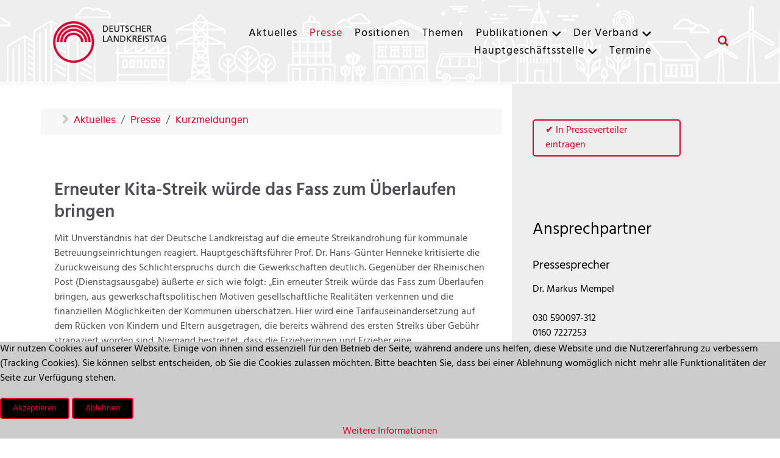

--- FILE ---
content_type: text/html; charset=utf-8
request_url: https://landkreistag.de/presseforum/nachrichten/1711-kurzmeldung-vom-11-august-2015
body_size: 8972
content:
<!DOCTYPE html>
<html lang="de-DE" dir="ltr">
        

<head>
<script type="text/javascript">  (function(){    function blockCookies(disableCookies, disableLocal, disableSession){    if(disableCookies == 1){    if(!document.__defineGetter__){    Object.defineProperty(document, 'cookie',{    get: function(){ return ''; },    set: function(){ return true;}    });    }else{    var oldSetter = document.__lookupSetter__('cookie');    if(oldSetter) {    Object.defineProperty(document, 'cookie', {    get: function(){ return ''; },    set: function(v){ if(v.match(/reDimCookieHint\=/) || v.match(/b0a48f234a4b90fbc62a8c3db04a2ea2\=/)) {    oldSetter.call(document, v);    }    return true;    }    });    }    }    var cookies = document.cookie.split(';');    for (var i = 0; i < cookies.length; i++) {    var cookie = cookies[i];    var pos = cookie.indexOf('=');    var name = '';    if(pos > -1){    name = cookie.substr(0, pos);    }else{    name = cookie;    } if(name.match(/reDimCookieHint/)) {    document.cookie = name + '=; expires=Thu, 01 Jan 1970 00:00:00 GMT';    }    }    }    if(disableLocal == 1){    window.localStorage.clear();    window.localStorage.__proto__ = Object.create(window.Storage.prototype);    window.localStorage.__proto__.setItem = function(){ return undefined; };    }    if(disableSession == 1){    window.sessionStorage.clear();    window.sessionStorage.__proto__ = Object.create(window.Storage.prototype);    window.sessionStorage.__proto__.setItem = function(){ return undefined; };    }    }    blockCookies(1,1,1);    }()); </script>


    
            <meta name="viewport" content="width=device-width, initial-scale=1.0">
        <meta http-equiv="X-UA-Compatible" content="IE=edge" />
        

        
            
         <meta charset="utf-8">
	<meta name="och:class" content="ComContent">
	<meta name="och:twittercard" content="true">
	<meta name="twitter:card" content="summary">
	<meta name="twitter:site" content="@DLTonline">
	<meta name="twitter:title" content="Erneuter Kita-Streik würde das Fass zum Überlaufen bringen">
	<meta name="twitter:description" content="Mit Unverständnis hat der Deutsche Landkreistag auf die erneute Streikandrohung für kommunale Betreuungseinrichtungen reagiert. Hauptgeschäftsführe...">
	<meta name="twitter:image" content="https://landkreistag.de/images/stories/allgemein/hasselhaus.jpg">
	<meta name="och:opengraph" content="true">
	<meta name="author" content="Dr. Markus Mempel">
	<meta property="og:type" content="article">
	<meta property="og:url" content="https://landkreistag.de/presseforum/nachrichten/1711-kurzmeldung-vom-11-august-2015">
	<meta property="og:title" content="Erneuter Kita-Streik würde das Fass zum Überlaufen bringen">
	<meta property="og:image" content="https://landkreistag.de/images/stories/allgemein/hasselhaus.jpg">
	<meta property="og:image:width" content="175">
	<meta property="og:image:height" content="233">
	<meta property="og:site_name" content="Deutscher Landkreistag (DLT)">
	<meta property="og:description" content="Mit Unverständnis hat der Deutsche Landkreistag auf die erneute Streikandrohung für kommunale Betreuungseinrichtungen reagiert. Hauptgeschäftsführe...">
	<meta property="og:updated_time" content="2019-11-21 13:56:27">
	<meta property="og:image:alt" content="Erneuter Kita-Streik würde das Fass zum Überlaufen bringen">
	<meta property="article:modified_time" content="2019-11-21 13:56:27">
	<meta property="article:published_time" content="2015-08-11 07:05:10">
	<meta name="description" content="Deutscher Landkreistag - der kommunale Spitzenverband der 294 Landkreise">
	<meta name="generator" content="Joomla! - Open Source Content Management">
	<title>Erneuter Kita-Streik würde das Fass zum Überlaufen bringen – Deutscher Landkreistag (DLT)</title>
	<link href="/favicon.ico" rel="icon" type="image/vnd.microsoft.icon">

    <link href="/plugins/system/cookiehint/css/red.css?3173ff" rel="stylesheet">
	<link href="https://landkreistag.de/media/plg_system_erecht24_safe_sharing/assets/shariff.complete.css" rel="stylesheet">
	<link href="/media/plg_system_jcepro/site/css/content.min.css?86aa0286b6232c4a5b58f892ce080277" rel="stylesheet">
	<link href="/media/gantry5/assets/css/lightcase.css" rel="stylesheet">
	<link href="/media/gantry5/engines/nucleus/css-compiled/nucleus.css" rel="stylesheet">
	<link href="/templates/rt_notio/custom/css-compiled/notio_11.css" rel="stylesheet">
	<link href="/media/gantry5/engines/nucleus/css-compiled/bootstrap5.css" rel="stylesheet">
	<link href="/media/system/css/joomla-fontawesome.min.css" rel="stylesheet">
	<link href="/media/plg_system_debug/css/debug.css" rel="stylesheet">
	<link href="/media/gantry5/assets/css/font-awesome.min.css" rel="stylesheet">
	<link href="/templates/rt_notio/custom/css-compiled/notio-joomla_11.css" rel="stylesheet">
	<link href="/templates/rt_notio/custom/css-compiled/custom_11.css" rel="stylesheet">
	<link href="/templates/rt_notio/css/animate.css" rel="stylesheet">
	<style>#redim-cookiehint-bottom {position: fixed; z-index: 99999; left: 0px; right: 0px; bottom: 0px; top: auto !important;}</style>

    <script type="application/json" class="joomla-script-options new">{"system.paths":{"root":"","rootFull":"https:\/\/landkreistag.de\/","base":"","baseFull":"https:\/\/landkreistag.de\/"},"csrf.token":"ae8119943960f6937c581ceb86e57935"}</script>
	<script src="/media/system/js/core.min.js?a3d8f8"></script>
	<script src="/media/vendor/jquery/js/jquery.min.js?3.7.1"></script>
	<script src="/media/legacy/js/jquery-noconflict.min.js?504da4"></script>
	<script src="https://landkreistag.de/media/plg_system_erecht24_safe_sharing/assets/shariff.min.js"></script>
	<script src="https://code.jquery.com/ui/1.11.4/jquery-ui.min.js"></script>
	<script type="application/ld+json">{"@context":"https://schema.org","@type":"BreadcrumbList","@id":"https://landkreistag.de/#/schema/BreadcrumbList/17","itemListElement":[{"@type":"ListItem","position":1,"item":{"@id":"https://landkreistag.de/","name":"Aktuelles"}},{"@type":"ListItem","position":2,"item":{"@id":"https://landkreistag.de/presseforum","name":"Presse"}},{"@type":"ListItem","position":3,"item":{"@id":"https://landkreistag.de/presseforum/nachrichten","name":"Kurzmeldungen"}},{"@type":"ListItem","position":4,"item":{"name":"Erneuter Kita-Streik würde das Fass zum Überlaufen bringen"}}]}</script>
	<script>(function() {  if (typeof gtag !== 'undefined') {       gtag('consent', 'denied', {         'ad_storage': 'denied',         'ad_user_data': 'denied',         'ad_personalization': 'denied',         'functionality_storage': 'denied',         'personalization_storage': 'denied',         'security_storage': 'denied',         'analytics_storage': 'denied'       });     } })();</script>
	<script type="application/ld+json">{"@context":"https://schema.org","@graph":[{"@type":"Organization","@id":"https://landkreistag.de/#/schema/Organization/base","name":"Deutscher Landkreistag (DLT)","url":"https://landkreistag.de/"},{"@type":"WebSite","@id":"https://landkreistag.de/#/schema/WebSite/base","url":"https://landkreistag.de/","name":"Deutscher Landkreistag (DLT)","publisher":{"@id":"https://landkreistag.de/#/schema/Organization/base"}},{"@type":"WebPage","@id":"https://landkreistag.de/#/schema/WebPage/base","url":"https://landkreistag.de/presseforum/nachrichten/1711-kurzmeldung-vom-11-august-2015","name":"Erneuter Kita-Streik würde das Fass zum Überlaufen bringen – Deutscher Landkreistag (DLT)","description":"Deutscher Landkreistag - der kommunale Spitzenverband der 294 Landkreise","isPartOf":{"@id":"https://landkreistag.de/#/schema/WebSite/base"},"about":{"@id":"https://landkreistag.de/#/schema/Organization/base"},"inLanguage":"de-DE","breadcrumb":{"@id":"https://landkreistag.de/#/schema/BreadcrumbList/17"}},{"@type":"Article","@id":"https://www.landkreistag.de/#/schema/com_content/article/1711","name":"Erneuter Kita-Streik würde das Fass zum Überlaufen bringen","headline":"Erneuter Kita-Streik würde das Fass zum Überlaufen bringen","inLanguage":"de-DE","articleSection":"Nachrichten","dateCreated":"2015-08-11T07:05:10+00:00","isPartOf":{"@id":"https://www.landkreistag.de/#/schema/WebPage/base"}}]}</script>
	<script>jQuery(document).ready(function() {var buttonsContainer = jQuery(".shariff"); if(buttonsContainer.length !== 0) { new Shariff(buttonsContainer);}});</script>

    
                
</head>

    <body class="gantry site com_content view-article layout-blog no-task dir-ltr itemid-178 outline-11 g-offcanvas-left g-default g-style-preset1">
        
                    

        <div id="g-offcanvas"  data-g-offcanvas-swipe="0" data-g-offcanvas-css3="1">
                        <div class="g-grid">                        

        <div class="g-block size-100">
             <div id="mobile-menu-6511-particle" class="g-content g-particle">            <div id="g-mobilemenu-container" data-g-menu-breakpoint="51rem"></div>
            </div>
        </div>
            </div>
    </div>
        <div id="g-page-surround">
            <div class="g-offcanvas-hide g-offcanvas-toggle" role="navigation" data-offcanvas-toggle aria-controls="g-offcanvas" aria-expanded="false"><i class="fa fa-fw fa-bars"></i></div>                        

                    
                <section id="g-top" class="g-default-top section-horizontal-paddings">
                                        <div class="g-grid">                        

        <div class="g-block size-100">
             <div class="g-system-messages">
                                            <div id="system-message-container">
    </div>

            
    </div>
        </div>
            </div>
            
    </section>
        
                <section id="g-navigation" class="section-horizontal-paddings g-default-navigation">
                                        <div class="g-grid">                        

        <div class="g-block size-18">
             <div id="logo-8722-particle" class="g-content g-particle">            <a href="/" target="_self" title="Deutscher Landkreistag" aria-label="Deutscher Landkreistag" rel="home" class="g-logo">
                        <img src="/templates/rt_notio/custom/images/allgemein/logo-dlt-color.png"  alt="Deutscher Landkreistag" />
            </a>
            </div>
        </div>
                    

        <div class="g-block size-72 align-right">
             <div id="menu-6698-particle" class="g-content g-particle">            <nav class="g-main-nav" data-g-hover-expand="true">
        <ul class="g-toplevel">
                                                                                                                
        
                
        
                
        
        <li class="g-menu-item g-menu-item-type-component g-menu-item-101 g-standard  ">
                            <a class="g-menu-item-container" href="/">
                                                                <span class="g-menu-item-content">
                                    <span class="g-menu-item-title">Aktuelles</span>
            
                    </span>
                                                </a>
                                </li>
    
                                                                                                
        
                
        
                
        
        <li class="g-menu-item g-menu-item-type-component g-menu-item-102 active g-standard  ">
                            <a class="g-menu-item-container" href="/presseforum">
                                                                <span class="g-menu-item-content">
                                    <span class="g-menu-item-title">Presse</span>
            
                    </span>
                                                </a>
                                </li>
    
                                                                                                
        
                
        
                
        
        <li class="g-menu-item g-menu-item-type-component g-menu-item-109 g-standard  ">
                            <a class="g-menu-item-container" href="/positionspapiere">
                                                                <span class="g-menu-item-content">
                                    <span class="g-menu-item-title">Positionen</span>
            
                    </span>
                                                </a>
                                </li>
    
                                                                                                
        
                
        
                
        
        <li class="g-menu-item g-menu-item-type-component g-menu-item-26 g-standard  ">
                            <a class="g-menu-item-container" href="/themen">
                                                                <span class="g-menu-item-content">
                                    <span class="g-menu-item-title">Themen</span>
            
                    </span>
                                                </a>
                                </li>
    
                                                                                                
        
                
        
                
        
        <li class="g-menu-item g-menu-item-type-component g-menu-item-179 g-parent g-standard g-menu-item-link-parent ">
                            <a class="g-menu-item-container" href="/publikationen">
                                                                <span class="g-menu-item-content">
                                    <span class="g-menu-item-title">Publikationen</span>
            
                    </span>
                    <span class="g-menu-parent-indicator" data-g-menuparent=""></span>                            </a>
                                                                            <ul class="g-dropdown g-inactive g-no-animation g-dropdown-right">
            <li class="g-dropdown-column">
                        <div class="g-grid">
                        <div class="g-block size-100">
            <ul class="g-sublevel">
                <li class="g-level-1 g-go-back">
                    <a class="g-menu-item-container" href="#" data-g-menuparent=""><span>Back</span></a>
                </li>
                                                                                                                    
        
                
        
                
        
        <li class="g-menu-item g-menu-item-type-component g-menu-item-180  ">
                            <a class="g-menu-item-container" href="/publikationen/schriften-des-dlt">
                                                                <span class="g-menu-item-content">
                                    <span class="g-menu-item-title">DLT-Schriftenreihe</span>
            
                    </span>
                                                </a>
                                </li>
    
                                                                                                
        
                
        
                
        
        <li class="g-menu-item g-menu-item-type-component g-menu-item-181  ">
                            <a class="g-menu-item-container" href="/publikationen/fachzeitschrift-qder-landkreisq">
                                                                <span class="g-menu-item-content">
                                    <span class="g-menu-item-title">Fachzeitschrift „Der Landkreis“</span>
            
                    </span>
                                                </a>
                                </li>
    
                                                                                                
        
                
        
                
        
        <li class="g-menu-item g-menu-item-type-component g-menu-item-184  ">
                            <a class="g-menu-item-container" href="/publikationen/schriften-zum-kommunalrecht">
                                                                <span class="g-menu-item-content">
                                    <span class="g-menu-item-title">Schriftenreihe Kommunalrecht</span>
            
                    </span>
                                                </a>
                                </li>
    
                                                                                                
        
                
        
                
        
        <li class="g-menu-item g-menu-item-type-component g-menu-item-185  ">
                            <a class="g-menu-item-container" href="/publikationen/weitere-publikationen">
                                                                <span class="g-menu-item-content">
                                    <span class="g-menu-item-title">weitere Publikationen</span>
            
                    </span>
                                                </a>
                                </li>
    
    
            </ul>
        </div>
            </div>

            </li>
        </ul>
            </li>
    
                                                                                                
        
                
        
                
        
        <li class="g-menu-item g-menu-item-type-component g-menu-item-30 g-parent g-standard g-menu-item-link-parent ">
                            <a class="g-menu-item-container" href="/der-verband">
                                                                <span class="g-menu-item-content">
                                    <span class="g-menu-item-title">Der Verband</span>
            
                    </span>
                    <span class="g-menu-parent-indicator" data-g-menuparent=""></span>                            </a>
                                                                            <ul class="g-dropdown g-inactive g-no-animation g-dropdown-left">
            <li class="g-dropdown-column">
                        <div class="g-grid">
                        <div class="g-block size-100">
            <ul class="g-sublevel">
                <li class="g-level-1 g-go-back">
                    <a class="g-menu-item-container" href="#" data-g-menuparent=""><span>Back</span></a>
                </li>
                                                                                                                    
        
                
        
                
        
        <li class="g-menu-item g-menu-item-type-component g-menu-item-215  ">
                            <a class="g-menu-item-container" href="/der-verband/verbandsspitze">
                                                                <span class="g-menu-item-content">
                                    <span class="g-menu-item-title">Verbandsspitze</span>
            
                    </span>
                                                </a>
                                </li>
    
                                                                                                
        
                
        
                
        
        <li class="g-menu-item g-menu-item-type-component g-menu-item-33  ">
                            <a class="g-menu-item-container g-menu-item-title" href="/der-verband/landesverbaende">
                                                                <span class="g-menu-item-content">
                                    <span class="g-menu-item-title">Mitglieder</span>
            
                    </span>
                                                </a>
                                </li>
    
                                                                                                
        
                
        
                
        
        <li class="g-menu-item g-menu-item-type-component g-menu-item-34  ">
                            <a class="g-menu-item-container" href="/der-verband/gremien">
                                                                <span class="g-menu-item-content">
                                    <span class="g-menu-item-title">Gremien</span>
            
                    </span>
                                                </a>
                                </li>
    
                                                                                                
        
                
        
                
        
        <li class="g-menu-item g-menu-item-type-component g-menu-item-45  ">
                            <a class="g-menu-item-container" href="/der-verband/fachausschuesse">
                                                                <span class="g-menu-item-content">
                                    <span class="g-menu-item-title">Fachausschüsse</span>
            
                    </span>
                                                </a>
                                </li>
    
                                                                                                
        
                
        
                
        
        <li class="g-menu-item g-menu-item-type-component g-menu-item-35  ">
                            <a class="g-menu-item-container" href="/der-verband/satzung">
                                                                <span class="g-menu-item-content">
                                    <span class="g-menu-item-title">Satzung</span>
            
                    </span>
                                                </a>
                                </li>
    
                                                                                                
        
                
        
                
        
        <li class="g-menu-item g-menu-item-type-component g-menu-item-36  ">
                            <a class="g-menu-item-container" href="/der-verband/geschichte">
                                                                <span class="g-menu-item-content">
                                    <span class="g-menu-item-title">Geschichte</span>
            
                    </span>
                                                </a>
                                </li>
    
                                                                                                
        
                
        
                
        
        <li class="g-menu-item g-menu-item-type-component g-menu-item-474  ">
                            <a class="g-menu-item-container" href="/der-verband/verein-fuer-geschichte">
                                                                <span class="g-menu-item-content">
                                    <span class="g-menu-item-title">Verein für Geschichte</span>
            
                    </span>
                                                </a>
                                </li>
    
                                                                                                
        
                
        
                
        
        <li class="g-menu-item g-menu-item-type-component g-menu-item-135  ">
                            <a class="g-menu-item-container" href="/der-verband/bundesvereinigung-der-kommunalen-spitzenverbaende">
                                                                <span class="g-menu-item-content">
                                    <span class="g-menu-item-title">Bundesvereinigung</span>
            
                    </span>
                                                </a>
                                </li>
    
    
            </ul>
        </div>
            </div>

            </li>
        </ul>
            </li>
    
                                                                                                
        
                
        
                
        
        <li class="g-menu-item g-menu-item-type-component g-menu-item-31 g-parent g-standard g-menu-item-link-parent ">
                            <a class="g-menu-item-container" href="/hauptgeschaeftsstelle-europabuero">
                                                                <span class="g-menu-item-content">
                                    <span class="g-menu-item-title">Hauptgeschäftsstelle</span>
            
                    </span>
                    <span class="g-menu-parent-indicator" data-g-menuparent=""></span>                            </a>
                                                                            <ul class="g-dropdown g-inactive g-no-animation g-dropdown-right">
            <li class="g-dropdown-column">
                        <div class="g-grid">
                        <div class="g-block size-100">
            <ul class="g-sublevel">
                <li class="g-level-1 g-go-back">
                    <a class="g-menu-item-container" href="#" data-g-menuparent=""><span>Back</span></a>
                </li>
                                                                                                                    
        
                
        
                
        
        <li class="g-menu-item g-menu-item-type-component g-menu-item-37  ">
                            <a class="g-menu-item-container" href="/hauptgeschaeftsstelle-europabuero/geschaeftsverteilung">
                                                                <span class="g-menu-item-content">
                                    <span class="g-menu-item-title">Geschäftsverteilung</span>
            
                    </span>
                                                </a>
                                </li>
    
                                                                                                
        
                
        
                
        
        <li class="g-menu-item g-menu-item-type-component g-menu-item-49  ">
                            <a class="g-menu-item-container" href="/hauptgeschaeftsstelle-europabuero/mitarbeiter">
                                                                <span class="g-menu-item-content">
                                    <span class="g-menu-item-title">Mitarbeiter</span>
            
                    </span>
                                                </a>
                                </li>
    
                                                                                                
        
                
        
                
        
        <li class="g-menu-item g-menu-item-type-component g-menu-item-38  ">
                            <a class="g-menu-item-container" href="/hauptgeschaeftsstelle-europabuero/anreise">
                                                                <span class="g-menu-item-content">
                                    <span class="g-menu-item-title">Anreise</span>
            
                    </span>
                                                </a>
                                </li>
    
                                                                                                
        
                
        
                
        
        <li class="g-menu-item g-menu-item-type-component g-menu-item-39  ">
                            <a class="g-menu-item-container" href="/hauptgeschaeftsstelle-europabuero/ausbildung-fuer-rechtsrefendare">
                                                                <span class="g-menu-item-content">
                                    <span class="g-menu-item-title">Ausbildung</span>
            
                    </span>
                                                </a>
                                </li>
    
                                                                                                
        
                
        
                
        
        <li class="g-menu-item g-menu-item-type-component g-menu-item-227  ">
                            <a class="g-menu-item-container" href="/hauptgeschaeftsstelle-europabuero/stellenangebote">
                                                                <span class="g-menu-item-content">
                                    <span class="g-menu-item-title">Stellenangebote</span>
            
                    </span>
                                                </a>
                                </li>
    
    
            </ul>
        </div>
            </div>

            </li>
        </ul>
            </li>
    
                                                                                                
        
                
        
                
        
        <li class="g-menu-item g-menu-item-type-component g-menu-item-207 g-standard  ">
                            <a class="g-menu-item-container" href="/termine">
                                                                <span class="g-menu-item-content">
                                    <span class="g-menu-item-title">Termine</span>
            
                    </span>
                                                </a>
                                </li>
    
    
        </ul>
    </nav>
            </div>
        </div>
                    

        <div class="g-block size-10">
             <div id="search-9887-particle" class="g-content g-particle">            <div class="g-search ">
		<a href="#g-search-search-9887" data-rel="lightcase" title="">
			<i class="fa fa-search" aria-hidden="true"></i>
		</a>

		<div id="g-search-search-9887" class="g-search-lightcase">
							<form action="/suche" method="get">
					<input type="text" name="q" placeholder="Suchbegriff" size="30" maxlength="200" value="">
				</form>
					</div>

	</div>
            </div>
        </div>
            </div>
            
    </section>
    
                                
    
    
                <section id="g-container-main" class="g-wrapper section-horizontal-paddings bgweiss">
                            <div class="g-grid">                        

        <div class="g-block size-67">
             <div class="g-container">        <section id="g-mainbar" class="g-default-main">
                                        <div class="g-grid">                        

        <div class="g-block size-100">
             <div class="g-content">
                                    <div class="platform-content"><div class="position-2 moduletable ">
        <nav class="mod-breadcrumbs__wrapper" aria-label="Breadcrumbs">
    <ol class="mod-breadcrumbs breadcrumb px-3 py-2">
                    <li class="mod-breadcrumbs__divider float-start">
                <span class="divider icon-location icon-fw" aria-hidden="true"></span>
            </li>
        
        <li class="mod-breadcrumbs__item breadcrumb-item"><a href="/" class="pathway"><span>Aktuelles</span></a></li><li class="mod-breadcrumbs__item breadcrumb-item"><a href="/presseforum" class="pathway"><span>Presse</span></a></li><li class="mod-breadcrumbs__item breadcrumb-item"><a href="/presseforum/nachrichten" class="pathway"><span>Kurzmeldungen</span></a></li>    </ol>
    </nav>
</div></div>
            
        </div>
        </div>
            </div>
                            <div class="g-grid">                        

        <div class="g-block size-100">
             <div class="g-content">
                                                            <div class="platform-content container"><div class="row"><div class="col"><div class="item-page" itemscope itemtype="https://schema.org/Article">
	<meta itemprop="inLanguage" content="de-DE" />
	
    
		<div class="page-header">
					<h1 itemprop="headline">
				Erneuter Kita-Streik würde das Fass zum Überlaufen bringen			</h1>
		                        	</div>
	    <!-- default Position Print Button GuG -->
	    
    
	
		
						<div itemprop="articleBody">
		<p>Mit Unverständnis hat der Deutsche Landkreistag auf die erneute Streikandrohung für kommunale Betreuungseinrichtungen reagiert. Hauptgeschäftsführer Prof. Dr. Hans-Günter Henneke kritisierte die Zurückweisung des Schlichterspruchs durch die Gewerkschaften deutlich. Gegenüber der Rheinischen Post (Dienstagsausgabe) äußerte er sich wie folgt: „Ein erneuter Streik würde das Fass zum Überlaufen bringen, aus gewerkschaftspolitischen Motiven gesellschaftliche Realitäten verkennen und die finanziellen Möglichkeiten der Kommunen überschätzen. Hier wird eine Tarifauseinandersetzung auf dem Rücken von Kindern und Eltern ausgetragen, die bereits während des ersten Streiks über Gebühr strapaziert worden sind. Niemand bestreitet, dass die Erzieherinnen und Erzieher eine verantwortungsvolle Aufgabe für uns alle erfüllen, die auch angemessen honoriert werden muss. Dem wird aber durch den Vorschlag der Schlichter Rechnung getragen."</p>
 
<p>Entsprechend des Schlichterspruchs würden die Personalkosten der Kommunen merklich steigen – außerhalb einer regulären Tarifrunde. „Diese finanziellen Zugeständnisse sind für die kommunale Seite nicht leicht zu schultern und können nicht weiter aufgestockt werden. Im Übrigen verdienen Erzieherinnen und Erzieher bereits jetzt mehr Geld als Handwerker, Brandmeister bei der Feuerwehr oder staatlich geprüfte Techniker."<br /><br /><span class="Headline_chapter">Zum Hintergrund</span><br />291 der insgesamt 295 Landkreise sind örtliche Träger der öffentlichen Jugendhilfe und damit verantwortlich für die Erfüllung des Anspruchs auf Krippenbetreuung sowie die Bedarfsplanung. Die Landkreise sind insoweit für 47 Mio. Einwohner, also etwa 57 % der Gesamtbevölkerung mit Blick auf die Betreuung von Kleinkindern zuständig.<br /><br /></p>	</div>

															        <div class="btn pull-right print-icon"><a href="javascript:print();" title="Eintrag ausdrucken"  rel="nofollow"><span class="icon-print" aria-hidden="true"></span>
                Drucken	</a></div>
<!-- new Position Print Button GuG -->
<!--														<div id="pop-print" class="btn hidden-print">
							</div>
			--><!-- end Position Print Button GuG -->
									<div class="shariff" data-lang="de" data-orientation="horizontal" data-services="[&quot;twitter&quot;,&quot;facebook&quot;,&quot;googleplus&quot;,&quot;whatsapp&quot;]" data-theme="white" data-url="https://landkreistag.de/presseforum/nachrichten/1711-kurzmeldung-vom-11-august-2015"></div></div></div></div></div>
    
            
    </div>
        </div>
            </div>
            
    </section></div>
        </div>
                    

        <div class="g-block size-33">
             <section id="g-sidebar" class="expand-sidebar-bg expand-right g-default-sidebar 1024">
                                        <div class="g-grid">                        

        <div class="g-block size-80">
             <div id="custom-1008-particle" class="g-content g-particle">            <br/>
<div class="g-newsletter-button"><a class="g-newsletter-button-submit button button-4" href="mailto:presse@landkreistag.de?subject=Anmeldung%20DLT-Presseverteiler&body=Sehr%20geehrte%20Damen%20und%20Herren,%0D%0A%0D%0Aich%20möchte%20Sie%20bitten,%20mich%20in%20Ihren%20Presseverteiler%20aufzunehmen.%20Ich%20stimme%20zu,%20dass%20meine%20Mailadresse%20und%20mein%20Name%20zweckgebunden%20zur%20Beantwortung%20meiner%20Anfrage%20genutzt%20werden.%0D%0A%0D%0A%20Mit%20freundlichen%20Grüßen">&#10004 In Presseverteiler eintragen</a>
</div>
            </div>
        </div>
                    

        <div class="g-block size-20">
             <div class="spacer"></div>
        </div>
            </div>
                            <div class="g-grid">                        

        <div class="g-block size-100">
             <div class="spacer"></div>
        </div>
            </div>
                            <div class="g-grid">                        

        <div class="g-block size-80">
             <div id="custom-9610-particle" class="g-content g-particle">            <h3>Ansprechpartner</h3><p>
<h4>Pressesprecher</h4>
<p>Dr. Markus Mempel<br /><br /> 
030 590097-312 <br /> 
0160 7227253<br /> <a href="mailto:markus.mempel@landkreistag.de" target="_blank" rel="noopener noreferrer">markus.mempel@landkreistag.de</a><br /> <a href="mailto:presse@landkreistag.de" target="_blank" rel="noopener noreferrer">presse@landkreistag.de</a></p>
<h4>Sekretariat</h4>
<p> 030 590097-349<br/> <a href="mailto:presse@landkreistag.de">presse@landkreistag.de</a></p>
            </div>
        </div>
                    

        <div class="g-block size-20">
             <div class="spacer"></div>
        </div>
            </div>
            
    </section>
        </div>
            </div>
    
    </section>
    
        
                <footer id="g-footer" class="section-horizontal-paddings g-default-footer">
                                        <div class="g-grid">                        

        <div class="g-block size-25 button-4">
             <div id="simplemenu-4139-particle" class="g-content g-particle">            <div class="g-simplemenu-particle ">
    
        <div class="g-simplemenu-container">
        <h6>DLT Social</h6>
        <ul class="g-simplemenu">
                        <li>
                                <i class="x-twitter"></i>
                                <a target="_blank" href="https://twitter.com/DLTonline" title="Twitter / X">Twitter / X</a>
            </li>
                        <li>
                                <i class="fa fa-linkedin-square"></i>
                                <a target="_blank" href="https://www.linkedin.com/company/deutscher-landkreistag/" title="LinkedIn">LinkedIn</a>
            </li>
                        <li>
                                <i class="fa fa-youtube-play"></i>
                                <a target="_blank" href="https://www.youtube.com/channel/UCka6L0gSicC4TcaMCz5LCjA" title="YouTube">YouTube</a>
            </li>
                        <li>
                                <i class="fa fa-rss-square"></i>
                                <a target="_self" href="/presseforum/rss-feed" title="RSS">RSS</a>
            </li>
                    </ul>
    </div>

</div>
            </div>
        </div>
                    

        <div class="g-block size-25">
             <div id="simplemenu-8739-particle" class="g-content g-particle">            <div class="g-simplemenu-particle ">
    
        <div class="g-simplemenu-container">
        <h6>DLT intern</h6>
        <ul class="g-simplemenu">
                        <li>
                                <i class="fa fa-at"></i>
                                <a target="_self" href="/interner-bereich/intranet" title="DLT-Online">DLT-Online</a>
            </li>
                        <li>
                                <i class="fa fa-user-circle-o"></i>
                                <a target="_self" href="/interner-bereich/foren" title="Foren">Foren</a>
            </li>
                    </ul>
    </div>

</div>
            </div>
        </div>
                    

        <div class="g-block size-25">
             <div id="simplemenu-2747-particle" class="g-content g-particle">            <div class="g-simplemenu-particle ">
    
        <div class="g-simplemenu-container">
        <h6>Die Landkreise</h6>
        <ul class="g-simplemenu">
                        <li>
                                <i class="fas fa-map-marker"></i>
                                <a target="_self" href="/der-verband/landesverbaende/mittelbare-mitglieder" title="Landkreise und Landräte">Landkreise und Landräte</a>
            </li>
                        <li>
                                <i class="fas fa-map-marker"></i>
                                <a target="_self" href="/aufgaben-der-kreise" title="Aufgabenprofil">Aufgabenprofil</a>
            </li>
                    </ul>
    </div>

</div>
            </div>
        </div>
                    

        <div class="g-block size-25">
             <div id="simplemenu-7642-particle" class="g-content g-particle">            <div class="g-simplemenu-particle ">
    
        <div class="g-simplemenu-container">
        <h6>Rechtliches</h6>
        <ul class="g-simplemenu">
                        <li>
                                <i class="fa fa-info-circle"></i>
                                <a target="_self" href="/impressum" title="Impressum">Impressum</a>
            </li>
                        <li>
                                <i class="fa fa-user-secret"></i>
                                <a target="_self" href="/datenschutz" title="Datenschutz">Datenschutz</a>
            </li>
                    </ul>
    </div>

</div>
            </div>
        </div>
            </div>
                            <div class="g-grid">                        

        <div class="g-block size-100">
             <div id="totop-4581-particle" class="g-content g-particle">            <div class="g-totop right g-particle">
    <div class="g-totop">
        <a href="#" id="g-totop" rel="nofollow">
            <i class="fa fa-chevron-circle-up"></i>            Seitenanfang                    </a>
    </div>
</div>
            </div>
        </div>
            </div>
            
    </footer>
        
                <section id="g-copyright" class="g-default-copyright section-horizontal-paddings">
                                        <div class="g-grid">                        

        <div class="g-block size-100 center">
             <div id="copyright-7146-particle" class="g-content g-particle">            &copy;
    2009 -     2023
    Deutscher Landkreistag
            </div>
        </div>
            </div>
            
    </section>
    
                        

        </div>
                    

                        <script type="text/javascript" src="/media/gantry5/assets/js/main.js"></script>
    <script type="text/javascript" src="/media/gantry5/assets/js/lightcase.js"></script>
    <script type="text/javascript">jQuery(document).ready(function($) { jQuery('[data-rel^=lightcase]').lightcase({maxWidth: '100%', maxHeight: '100%', video: {width: '1280', height: '720'}}); });</script>
    

    

        
    
<div id="redim-cookiehint-bottom">   <div id="redim-cookiehint">     <div class="cookiecontent">   <p>Wir nutzen Cookies auf unserer Website. Einige von ihnen sind essenziell für den Betrieb der Seite, während andere uns helfen, diese Website und die Nutzererfahrung zu verbessern (Tracking Cookies). Sie können selbst entscheiden, ob Sie die Cookies zulassen möchten. Bitte beachten Sie, dass bei einer Ablehnung womöglich nicht mehr alle Funktionalitäten der Seite zur Verfügung stehen.</p>    </div>     <div class="cookiebuttons">        <a id="cookiehintsubmit" onclick="return cookiehintsubmit(this);" href="https://landkreistag.de/presseforum/nachrichten/1711-kurzmeldung-vom-11-august-2015?rCH=2"         class="btn">Akzeptieren</a>           <a id="cookiehintsubmitno" onclick="return cookiehintsubmitno(this);" href="https://landkreistag.de/presseforum/nachrichten/1711-kurzmeldung-vom-11-august-2015?rCH=-2"           class="btn">Ablehnen</a>          <div class="text-center" id="cookiehintinfo">                <a target="_self" href="https://landkreistag.de/datenschutz">Weitere Informationen</a>                      </div>      </div>     <div class="clr"></div>   </div> </div>     <script type="text/javascript">        document.addEventListener("DOMContentLoaded", function(event) {         if (!navigator.cookieEnabled){           document.getElementById('redim-cookiehint-bottom').remove();         }       });        function cookiehintfadeOut(el) {         el.style.opacity = 1;         (function fade() {           if ((el.style.opacity -= .1) < 0) {             el.style.display = "none";           } else {             requestAnimationFrame(fade);           }         })();       }         function cookiehintsubmit(obj) {         document.cookie = 'reDimCookieHint=1; expires=Sun, 01 Feb 2026 23:59:59 GMT;57; path=/';         cookiehintfadeOut(document.getElementById('redim-cookiehint-bottom'));         return true;       }        function cookiehintsubmitno(obj) {         document.cookie = 'reDimCookieHint=-1; expires=0; path=/';         cookiehintfadeOut(document.getElementById('redim-cookiehint-bottom'));         return true;       }     </script>  
</body>
</html>
